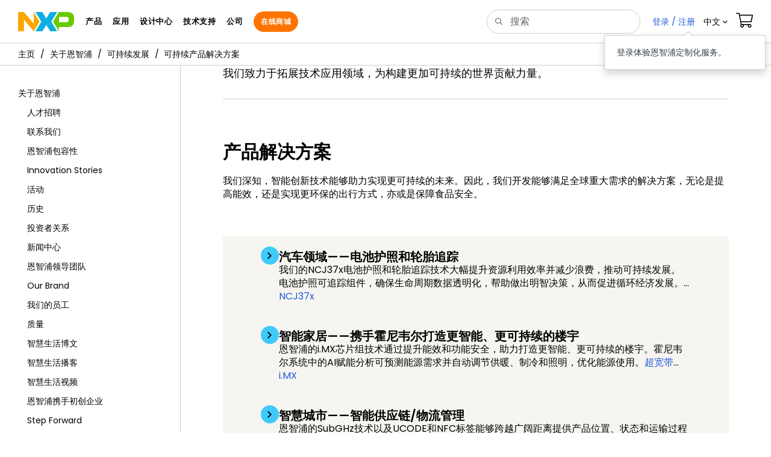

--- FILE ---
content_type: text/html; charset=utf-8
request_url: https://www.nxp.com.cn/company/about-nxp/sustainability/sustainable-product-solutions:DESIGN-FOR-SUSTAINABILITY
body_size: 15834
content:
<!DOCTYPE html>
<html>
<head>
<META http-equiv="Content-Type" content="text/html; charset=UTF-8">
<title>可持续产品解决方案 | NXP 半导体</title>
<!--grid-layout-->
<!--ls:begin[stylesheet]-->
 <meta http-equiv="X-UA-Compatible" content="IE=edge">
 <meta name="description" content="恩智浦创新智能产品推动可持续发展。" /> 
 <meta name="Keywords" content="可持续发展产品, 节能产品, 智能技术, GreenChip" /> 
 <meta name="Created_Cms" content="2016-10-04T22:47:21Z" /> 
 <meta name="Revised_Cms" content="2025-05-22T18:14:05Z" /> 
 <meta property="twitter:site" name="twitter:site"  content="@NXP" />
 <meta property="og:type" name="og:type"  content="website" />
 <meta property="og:url" name="og:url"  content="https://www.nxp.com.cn/company/about-nxp/sustainability/sustainable-product-solutions:DESIGN-FOR-SUSTAINABILITY" />
 <meta name="og:locale" content="zh_CN" /> 
 <meta property="twitter:card" name="twitter:card"  content="summary" />
 <meta property="twitter:creator" name="twitter:creator"  content="@NXP" />
 <meta property="twitter:description" name="twitter:description"  content="恩智浦创新智能产品推动可持续发展。" />
 <meta property="twitter:title" name="twitter:title"  content="可持续产品解决方案" />
 <meta property="og:description" name="og:description"  content="恩智浦创新智能产品推动可持续发展。" />
 <meta property="og:title" name="og:title"  content="可持续产品解决方案" />
 <meta name="Authorization" content="" /> 
 <meta name="templateType" content="overview" /> 
 <meta name="Asset_Type" content="Webpages" /> 
 <meta name="pageNodeId" content="06723256126135" /> 
 <meta name="Catalog_Asset_Type" content="About Freescale" /> 
 <meta name="Asset Id" content="1445805129252700066135" /> 
 <meta name="Code" content="DESIGN-FOR-SUSTAINABILITY" /> 
 <meta name="applicable-device" content="pc,mobile" /> 
<script type="text/javascript">var domainlocale="cn";</script><script type="application/ld+json">{"@context":"https://schema.org","@graph":[{"@type":"WebPage","name":"可持续产品解决方案","description":"恩智浦创新智能产品推动可持续发展。","url":"https://www.nxp.com.cn/company/about-nxp/sustainability/sustainable-product-solutions:DESIGN-FOR-SUSTAINABILITY","keywords":["可持续发展产品","节能产品","智能技术","GreenChip"]},{"@type":"BreadcrumbList","itemListElement":[{"@type":"ListItem","position":1,"name":"关于恩智浦","item":"https://www.nxp.com.cn/company/about-nxp:ABOUT-NXP"},{"@type":"ListItem","position":2,"name":"可持续发展","item":"https://www.nxp.com.cn/company/about-nxp/sustainability:CORP_SOCIAL_RESP"}]}]}</script>
<style type="text/css">
          
          .iw_container
          {
            max-width:800px !important;
            margin-left: auto !important;
            margin-right: auto !important;
          }
          .iw_stretch
          {
            min-width: 100% !important;
          }
        </style>
<link href="/lsds/iwov-resources/grid/bootstrap.css" type="text/css" rel="stylesheet">
<!--ls:end[stylesheet]-->
<!--ls:begin[canonical]-->
<!--ls:end[canonical]-->
<!--ls:begin[script]-->
<!--ls:end[script]-->
<!--ls:begin[custom-meta-data]-->
<meta name="sectionalnav" content="Enabled">
<meta name="template" content="HLP-Thought-Leadership">
<meta name="viewport" content="width=device-width, initial-scale=1.0, maximum-scale=1.0">
<!--ls:end[custom-meta-data]-->
<!--ls:begin[stylesheet]-->
<link type="text/css" href="/lsds/resources/css/nxp-web.min.css" rel="stylesheet" data-ocde-desktop_or_tablet_or_phone="show">
<!--ls:end[stylesheet]-->
<!--ls:begin[script]-->
<script type="text/javascript" src="/lsds/resources/scripts/jquery-3.7.1.min.js" data-ocde-desktop_or_tablet_or_phone="show"></script>
<!--ls:end[script]-->
<!--ls:begin[script]--><script type="text/javascript" src="/lsds/resources/scripts/bootstrap.js" data-ocde-desktop_or_tablet_or_phone="show"></script>
<!--ls:end[script]-->
<!--ls:begin[script]--><script type="text/javascript" src="/lsds/resources/scripts/nxp-cms/framework-loader.js" data-ocde-desktop_or_tablet_or_phone="show"></script>
<!--ls:end[script]-->
<!--ls:begin[script]--><script type="text/javascript" src="/lsds/resources/scripts/analytics/webanalytics.js" data-ocde-desktop_or_tablet_or_phone="show"></script>
<!--ls:end[script]-->
<!--ls:begin[stylesheet]-->
<link type="text/css" href="/lsds/resources/css/nxp_containers_left_nav.css" rel="stylesheet" data-ocde-desktop_or_tablet_or_phone="show">
<!--ls:end[stylesheet]-->
<!--ls:begin[stylesheet]-->
<link type="text/css" href="/lsds/resources/css/thought-leadership-v3.css" rel="stylesheet" data-ocde-desktop_or_tablet_or_phone="show">
<!--ls:end[stylesheet]-->
<link data-ocde-desktop_or_tablet_or_phone="show" rel="stylesheet" href="/resources/css/nxp_containers.css" type="text/css">
<!--ls:begin[head-injection]-->
<link rel="canonical" href="https://www.nxp.com.cn/company/about-nxp/sustainability/sustainable-product-solutions:DESIGN-FOR-SUSTAINABILITY"/>

<link rel="alternate" hreflang="x-default" href="https://www.nxp.com.cn/company/about-nxp/sustainability/sustainable-product-solutions:DESIGN-FOR-SUSTAINABILITY"/>

<link rel="alternate" hreflang="en-US" href="https://www.nxp.com/company/about-nxp/sustainability/sustainable-product-solutions:DESIGN-FOR-SUSTAINABILITY"/>

<link rel="alternate" hreflang="ja-JP" href="https://www.nxp.jp/company/about-nxp/sustainability/sustainable-product-solutions:DESIGN-FOR-SUSTAINABILITY"/>
<script src="//assets.adobedtm.com/8f7434476eb5/c8113b1c7559/launch-6b3848c34eff.min.js" async></script><!--ls:end[head-injection]--><!--ls:begin[tracker-injection]--><!--ls:end[tracker-injection]--><!--ls:begin[script]--><!--ls:end[script]--><!--ls:begin[script]--><!--ls:end[script]-->
<script>!function(){function o(n,i){if(n&&i)for(var r in i)i.hasOwnProperty(r)&&(void 0===n[r]?n[r]=i[r]:n[r].constructor===Object&&i[r].constructor===Object?o(n[r],i[r]):n[r]=i[r])}try{var n=decodeURIComponent("%7B%0A%22LOGN%22%3A%20%7B%0A%22storeConfig%22%3A%20true%0A%7D%2C%0A%22Early%22%3A%20%7B%0A%22enabled%22%3A%20true%0A%7D%0A%7D");if(n.length>0&&window.JSON&&"function"==typeof window.JSON.parse){var i=JSON.parse(n);void 0!==window.BOOMR_config?o(window.BOOMR_config,i):window.BOOMR_config=i}}catch(r){window.console&&"function"==typeof window.console.error&&console.error("mPulse: Could not parse configuration",r)}}();</script>
                              <script>!function(a){var e="https://s.go-mpulse.net/boomerang/",t="addEventListener";if("False"=="True")a.BOOMR_config=a.BOOMR_config||{},a.BOOMR_config.PageParams=a.BOOMR_config.PageParams||{},a.BOOMR_config.PageParams.pci=!0,e="https://s2.go-mpulse.net/boomerang/";if(window.BOOMR_API_key="9A5SG-ZLHFG-266XZ-3SBXK-MAXXJ",function(){function n(e){a.BOOMR_onload=e&&e.timeStamp||(new Date).getTime()}if(!a.BOOMR||!a.BOOMR.version&&!a.BOOMR.snippetExecuted){a.BOOMR=a.BOOMR||{},a.BOOMR.snippetExecuted=!0;var i,_,o,r=document.createElement("iframe");if(a[t])a[t]("load",n,!1);else if(a.attachEvent)a.attachEvent("onload",n);r.src="javascript:void(0)",r.title="",r.role="presentation",(r.frameElement||r).style.cssText="width:0;height:0;border:0;display:none;",o=document.getElementsByTagName("script")[0],o.parentNode.insertBefore(r,o);try{_=r.contentWindow.document}catch(O){i=document.domain,r.src="javascript:var d=document.open();d.domain='"+i+"';void(0);",_=r.contentWindow.document}_.open()._l=function(){var a=this.createElement("script");if(i)this.domain=i;a.id="boomr-if-as",a.src=e+"9A5SG-ZLHFG-266XZ-3SBXK-MAXXJ",BOOMR_lstart=(new Date).getTime(),this.body.appendChild(a)},_.write("<bo"+'dy onload="document._l();">'),_.close()}}(),"".length>0)if(a&&"performance"in a&&a.performance&&"function"==typeof a.performance.setResourceTimingBufferSize)a.performance.setResourceTimingBufferSize();!function(){if(BOOMR=a.BOOMR||{},BOOMR.plugins=BOOMR.plugins||{},!BOOMR.plugins.AK){var e=""=="true"?1:0,t="",n="amha5xfydlfms2lqnzaa-f-22cbf93d1-clientnsv4-s.akamaihd.net",i="false"=="true"?2:1,_={"ak.v":"39","ak.cp":"1136550","ak.ai":parseInt("266333",10),"ak.ol":"0","ak.cr":17,"ak.ipv":4,"ak.proto":"h2","ak.rid":"2d83867b","ak.r":47855,"ak.a2":e,"ak.m":"dscb","ak.n":"essl","ak.bpcip":"3.14.14.0","ak.cport":54512,"ak.gh":"23.42.150.9","ak.quicv":"","ak.tlsv":"tls1.3","ak.0rtt":"","ak.0rtt.ed":"","ak.csrc":"-","ak.acc":"","ak.t":"1768975936","ak.ak":"hOBiQwZUYzCg5VSAfCLimQ==/JMDO7fib7LjjCKQr2/BxAoQT2nXnETPe86WquC24CCjqTlVggBFdnABZEhzvXM802ir0SRo3y9zDydnfVI8qnYdJfkrFiJtoW4/02DAProHjGwLrJ8aC2SFlr1kVpEuAzljcr3dcAaxwr6MCKVHgMIvA4UDYBeQ8lB3bUxNNhC7iQuu3Gfdf/dFgoxQQKp7C9NpLIJm6enBPkWL2Vh+nrPFIoMOvG9cFnpGSQr3SAcQHSne0wT1+0ylQY5AhN/pRu01PxUXQZUB85m/vaYfBfJdZWahCYchJOvbPGCF0GR2mkmF+U63ne5tiwKEd7ZpoRK2r/pjwKHHBRGiMy42R0VOAje4hHGB1KydqtH08SHZ9I7AQmIMm7+xszE2iuv3SzUzw1pkN5cmv2ekaviMIzDmLFk8qHlQfS7CZXY661I=","ak.pv":"260","ak.dpoabenc":"","ak.tf":i};if(""!==t)_["ak.ruds"]=t;var o={i:!1,av:function(e){var t="http.initiator";if(e&&(!e[t]||"spa_hard"===e[t]))_["ak.feo"]=void 0!==a.aFeoApplied?1:0,BOOMR.addVar(_)},rv:function(){var a=["ak.bpcip","ak.cport","ak.cr","ak.csrc","ak.gh","ak.ipv","ak.m","ak.n","ak.ol","ak.proto","ak.quicv","ak.tlsv","ak.0rtt","ak.0rtt.ed","ak.r","ak.acc","ak.t","ak.tf"];BOOMR.removeVar(a)}};BOOMR.plugins.AK={akVars:_,akDNSPreFetchDomain:n,init:function(){if(!o.i){var a=BOOMR.subscribe;a("before_beacon",o.av,null,null),a("onbeacon",o.rv,null,null),o.i=!0}return this},is_complete:function(){return!0}}}}()}(window);</script></head>
<body>
<!--ls:begin[body]--><script type="text/javascript">
	var s_site_platform = "normal";
	var LANG_CD_LIST = "zh-Hans,ja,ko,cn,jp,kr";
	var URL_DOMAIN = "www.nxp.com";
	var URL_MAJOR_DOMAIN= "null";
 var CACHE_URL_DOMAINS = ["cache.nxp.com", "www.nxp.com", "www.nxp.com"];
var s_normal_site ="normal";
	if(s_site_platform == s_normal_site) {
		s_site_platform = "full";
	}	var s_do_pagecall = true;
		var s_searchQryTxt = "";
	var s_searchResultCnt = "";
		var s_searchFilter = "";
			if(s_searchResultCnt == '' || s_searchResultCnt == "0"){
		s_searchResultCnt = "zero";
	}
	var s_currentUrl = document.URL;
	var searchLabel = null;
	var code = null;
	var type = null;
	var nodeId = null;
	var partnerId = null;
	var partNumber = null;
var partNumber1 = null;
var packageId = null;
var orderablePartNum = null;
var yid = null;
var pageLoadRule  = "";
var pageEvents  = "";
var sourceType  = "";
var pageLocalTitle  = "可持续产品解决方案";
	var  pageCategory = "OVERVIEW";
	var summaryPageType = "";
	var sourceId  = "";
	isDTMEnabledFlag = isDTMEnabled(); 
pageLoadRule = pageLoadRule == "" ? "General":pageLoadRule;s_currentUrl = getCleanPageURL();
if(searchLabel != null) s_currentUrl = s_currentUrl +'?searchLabel=' + searchLabel;
if(partnerId != null) s_currentUrl = s_currentUrl +'?partnerId=' + partnerId;
if(partNumber != null) s_currentUrl = s_currentUrl +'?PART_NUMBER=' + partNumber;
if(partNumber1 != null) s_currentUrl = s_currentUrl +'?partnumber=' + partNumber1;
if(packageId != null) s_currentUrl = s_currentUrl +'?packageId=' + packageId;
if(orderablePartNum != null) s_currentUrl = s_currentUrl +'?orderablePartNum=' + orderablePartNum;
 digitalData.pageInfo.pageLoadRule=pageLoadRule;
digitalData.pageInfo.pageName ="General:Design for sustainability | DESIGN-FOR-SUSTAINABILITY";
digitalData.pageInfo.pageURLClean = s_currentUrl;
digitalData.pageInfo.pageType ="General";
	digitalData.pageInfo.siteSection1 = "About Freescale";
	digitalData.pageInfo.siteSection2 = "About NXP";
	digitalData.pageInfo.siteSection3 = "Corporate Responsibility";
	digitalData.pageInfo.siteSection4 = "Design for sustainability";
var eventPathing = "";
var eVar57 = "";
eventPathing = "D=pageName";
if (typeof(eVar57) != "undefined" && eVar57.indexOf("Rich Media Component") != -1) {
eventPathing = eVar57;
}
 digitalData.pageInfo.pageEventPathing = eventPathing;
digitalData.pageInfo.summaryPageType ="";
digitalData.pageInfo.pageTab = "";
digitalData.pageInfo.nodeID = "06723256126135";	
digitalData.pageInfo.assetID = "1445805129252700066135";
digitalData.pageInfo.securedAsset = "";
digitalData.pageInfo.localTitle="可持续产品解决方案";
digitalData.pageInfo.pageCodeID = "DESIGN-FOR-SUSTAINABILITY"
digitalData.pageInfo.pageTemplateType = "Overview";
digitalData.pageInfo.pageCategory = pageCategory;
if(typeof getProdview == 'function'){
	if(getProdview()){
		if(digitalData.pageInfo.pageEvents == '')
			digitalData.pageInfo.pageEvents = 'event44';
		else
			digitalData.pageInfo.pageEvents = digitalData.pageInfo.pageEvents + ',' + 'event44';
	}
}
var s_contentFinder = '';
if (typeof getContentFinding == 'function') {
	    s_contentFinder  = getContentFinding(document.referrer, document.URL);
	}
digitalData.pageInfo.contentFinding = s_contentFinder;
digitalData.userInfo = {};
digitalData.siteInfo = {};
digitalData.siteInfo.sitePlatform = s_site_platform;
digitalData.siteInfo.lang = "zh-Hans";
if (typeof digitalData != 'undefined' && typeof digitalData.customEventInfo == 'undefined') {
digitalData.customEventInfo = {};
digitalData.customEventInfo.pageActionContentFinding = '';
digitalData.customEventInfo.searchKeyword = '';
digitalData.customEventInfo.searchResultCount = '';
digitalData.customEventInfo.eventPathing = '';
digitalData.customEventInfo.formName = '';
digitalData.customEventInfo.uniquePageComponent = '';
digitalData.customEventInfo.searchResultPageNumber = '';
digitalData.customEventInfo.pageAction = '';
digitalData.customEventInfo.pageSubaction = '';
digitalData.customEventInfo.contentSubFinding = '';
digitalData.customEventInfo.searchResultPosition = '';
digitalData.customEventInfo.targetURL = '';
digitalData.customEventInfo.events = {};
digitalData.customEventInfo.searchFilterList = {};
digitalData.customEventInfo.pageEventPathingdiv = '';
digitalData.customEventInfo.pageActiondiv = '';
digitalData.customEventInfo.pageSubactiondiv = '';
digitalData.customEventInfo.targetURLdiv = '';
digitalData.customEventInfo.searchResultPageNumberdiv = '';
digitalData.customEventInfo.searchResultPositiondiv = '';
digitalData.customEventInfo.assetIDdiv = '';
 }
if (typeof initiateWACookie == 'function') {
						initiateWACookie();
					}
</script><input id="recordHistoryTime" type="hidden" name="recordHistroryTime" value="10"/>
<input id="recordHistoryCommand" type="hidden" name="recordHistroryCommand" value="BROWSE_WEBPAGE"/>
<input id="pageNodeId" type="hidden" name="pageNodeId" value="06723256126135"/>
<input id="pageType" type="hidden" name="pageType" value=""/>
<input id="recrdHistDwnlodComnd" type="hidden" name="recrdHistDwnlodComnd" value="DOWNLOAD"/>
<input id="webActivityParentID" type="hidden" name="webActivityParentID" value="null"/>
<input id="webActivityParentType" type="hidden" name="webActivityParentType" value="null"/>
<input id="webActivityAssetType" type="hidden" name="webActivityParentType" value="webpage"/>
<input id="recordActivityCommand" type="hidden" name="recordActivityCommand" value="RECORD_WEB_ACTIVITY"/>
<input id="webActivityAssetID" type="hidden" name="webActivityAssetID" value="1445805129252700066135"/>
<input id="sechighlight" type="hidden" name="sechighlight" value="companymenu"/>
<div class="iw_viewport-wrapper nxp-wrapper"><div class="container-fluid iw_section" id="sectionizbq9ojb"> 
 <div class="row iw_row iw_stretch" id="rowizbq9ojc"> 
  <div class="iw_columns col-lg-12" id="colizbq9ojd"> 
   <div class="iw_component" id="iw_comp1506621974011">
     <!--ls:begin[component-1506621974011]--><style>#iw_comp1506621974011{}</style><noscript><div style="background-color: yellow; width: 100%; font-weight: bold; padding: 10px">Javascript must be enabled to view full functionality of our site.</div></noscript>
<header class="loadnav">
  <nav id="nxp-mobile-nav"></nav>

  <div class="site-header">
    <div class="site-header-inner">
      <div class="site-header-wrapper">
        <!-- logo -->
        <div class="site-logo" id="site-logo">
          <a class="dtmcustomrulelink" href="//www.nxp.com.cn/cn" data-dtmaction="Header: Logo Click" data-content-finding="Header" data-content-finding="Header" data-content-subfinding="Header: Logo" title="NXP Semiconductor">
            <!-- <img src="undefined/resources/images/nxp-logo.svg" onerror="this.src=//www.nxp.com/assets/images/en/logos-internal/NXP_logo.png" alt="NXP logo"> -->
            <svg id="nxp-logo" xmlns="http://www.w3.org/2000/svg" xmlns:xlink="http://www.w3.org/1999/xlink" viewBox="0 0 93 32" width="93" height="32">
              <style type="text/css">
                .nxpsvglogoN {
                  fill: #fca600;
                }
                .nxpsvglogoP {
                  fill: #69ca00;
                }
                .nxpsvglogoX {
                  fill: #0eafe0;
                }
              </style>
              <title id="nxpLogoTitle">NXP</title>
              <polyline class="nxpsvglogoN" points="26,0 26,19.3 9.7,0 0,0 0,32 9.7,32 9.7,12.7 26,32 35.7,16 26,0 "></polyline>
              <path class="nxpsvglogoX" d="M53.4,32l-6.5-10.6L40.4,32H28.9l9.7-16L28.9,0h11.4l6.5,10.6L53.4,0h11.4l-9.7,16l9.7,16H53.4z"></path>
              <path
                class="nxpsvglogoP"
                d="M81.6,0H67.8l-9.7,16l9.7,16l0,0v-7.1h16.3c6.8,0,8.9-5.5,8.9-10.2v-3.8C93,4.7,90.8,0,81.6,0 M84,12.9
                 c0,1.9-0.9,4.1-3.1,4.1h-13V7.9H80c2.9,0,4,1.2,4,3.4C84,11.3,84,12.9,84,12.9z"
              ></path>
            </svg>
          </a>
        </div>
        <!-- Primary navigation -->
        <div class="site-nav">
          <div id="hamburger" class="navbar-toggle">
            <span class="icon-bar top-bar"></span>
            <span class="icon-bar middle-bar"></span>
            <span class="icon-bar bottom-bar"></span>
          </div>
          <nav class="primary-nav dtmcustomrulelink" id="primaryNav" data-dtmaction="Header: Top Menu Click">
            <a class="primary-nav-item productsmenu" data-dtmsubaction="Products" data-target="#productsMm" data-toggle="dropdown" role="button" aria-haspopup="true" aria-expanded="false">产品</a>
            <a class="primary-nav-item applicationsmenu" data-dtmsubaction="Applications" data-target="#applicationsMm" data-toggle="dropdown" role="button" aria-haspopup="true" aria-expanded="false">应用</a>
            <a class="primary-nav-item design" data-dtmsubaction="Design" data-target="#designMm" data-toggle="dropdown" role="button" aria-haspopup="true" aria-expanded="false">设计中心 </a>
            <a class="primary-nav-item trainingmenu" data-dtmsubaction="Support" data-target="#supportMm" data-toggle="dropdown" role="button" aria-haspopup="true" aria-expanded="false"> 技术支持 </a>
            <a class="primary-nav-item aboutmenu" data-dtmsubaction="Company" data-target="#aboutMm" data-toggle="dropdown" role="button" aria-haspopup="true" aria-expanded="false"> 公司 </a>
            <a class="primary-nav-item primary-nav-store store " data-content-finding="Header" data-dtmaction="Header: Store Button Click" role="button" href="https://www.nxp.com.cn/pages/store:STORE" data-cl-id="688495533"> 在线购买 </a>
          </nav>
        </div>
        <!-- Primary navigation END -->
        <!-- Search -->
        <div class="header-search" id="search-component">
          <div class="search-input" id="search-input">
            <input type="text" id="parts" name="q" placeholder="搜索..." tabindex="2" autocomplete="off" class="form-control" value="" />
          </div>
        </div>
      </div>
      <!-- Secondary navigation -->
      <ul class="secondary-nav">
        <!-- DO NOT REMOVE || My NXP tab -->
        <li class="secondary-nav-item dropdown">
          <div id="mynxp-component">
            <a class="secondary-nav-link mynxpmenu" data-target="#mynxpMm" data-toggle="dropdown" role="button" aria-haspopup="true" aria-expanded="false"><span class="spin-icon icon-para-reset"></span> </a>
          </div>
        </li>

        <li class="secondary-nav-item dropdown">
          <div id="language-component">
            <a href="#" class="secondary-nav-link dropdown-toggle" data-toggle="dropdown" role="button" aria-haspopup="true" aria-expanded="false"><span class="flag flag-zh"></span>语言&nbsp;<span class="caret"></span></a>

            <ul class="dropdown-menu dropdown-menu-right language-actions" id="language-actions">
              <li><a class="lang lang-en" href="//www.nxp.com.cn/?lang=en&amp;lang_cd=en&amp;">English</a></li>
              <li>
                <a class="lang lang-zh selected" href="//www.nxp.com.cn/cn/?lang=cn&amp;lang_cd=zh-Hans&amp;">中文<span class="icon-checkmark"></span></a>
              </li>
              <li><a class="lang lang-ja" href="//www.nxp.jp">日本語</a></li>
              <li><a class="lang lang-ko" href="//www.nxp.com.cn/ko/?lang=ko&amp;lang_cd=ko&amp;">한국어</a></li>
            </ul>
          </div>
        </li>
        <li class="secondary-nav-item">
          <a class="secondary-nav-link dtmcustomrulelink" href="//store.nxp.com/webapp/ecommerce.show_cart.framework" data-dtmaction="Header: Cart Click" data-content-finding="Header" data-content-subfinding="Header: Cart"
            ><span class="icon-cart"></span>
            <div class="row"><div class="visible-xs">订单</div></div></a
          >
        </li>

        <li class="secondary-nav-item" style="display: none">
          <div id="login-block"><a class="secondary-nav-link dtmHeaderLogin" data-toggle="dropdown" href="#" id="login-dropdown">中文 </a></div>
        </li>
      </ul>
    </div>
    <div id="mobile-component"></div>
    <!-- megamenus -->

    <div class="megamenu">
      <!-- DO NOT REMOVE || My NXP tab -->
      <div class="megamenu-inner" id="mynxpMm"></div>
    </div>
  </div>
</header>
<!-- /MOBILE NAV START -->
<nav id="nxp-mobile-nav"></nav>
<!-- MOBILE NAV END -->
<!--ls:end[component-1506621974011]--> 
   </div> 
  </div> 
 </div> 
</div> 
<div class="container-fluid iw_section" id="sectionizrghe7t"> 
 <div class="row iw_row iw_stretch" id="rowizrghe7u"> 
  <div class="iw_columns col-lg-12" id="colizrghe7v"> 
   <div class="iw_component" id="iw_comp1506621974014">
     <!--ls:begin[component-1506621974014]--><style>#iw_comp1506621974014{}</style><div class="bc-container clearfix"><ul class="bc dtmcustomrulelink" data-dtmaction="Breadcrumb Click" data-content-subfinding="Breadcrumb Click"> <li><a href="/" data-dtmsubaction="Home Icon"><span class="icon-home" title="nxp.com"></span></a></li> <li>
   <div class="dropdown"><a class="dropdown-toggle" data-toggle="dropdown" id="bc_2" href="/company/about-nxp:ABOUT-NXP" data-dtmsubaction="About NXP">关于恩智浦</a><div aria-labelledby="bc_2" role="menu" class="dropdown-menu dropdown-menu-left">
         <ul id="bc-dropdown">
            <li role="presentation"><a data-dtmsubaction="Careers" href="/company/about-nxp/careers:CAREERS" role="menuitem">人才招聘</a></li>
            <li role="presentation"><a data-dtmsubaction="Contact Us" href="/company/about-nxp/contact-us:CONTACTUS" role="menuitem">联系我们</a></li>
            <li role="presentation"><a data-dtmsubaction="Inclusion at NXP" href="/company/about-nxp/inclusion-at-nxp:DIVERSITY-AND-INCLUSION" role="menuitem">恩智浦包容性</a></li>
            <li role="presentation"><a data-dtmsubaction="Innovation Stories" href="/company/about-nxp/innovation-stories:INNOVATION-STORIES" role="menuitem">Innovation Stories</a></li>
            <li role="presentation"><a data-dtmsubaction="Events" href="/company/about-nxp/events:EVENTS_HOME" role="menuitem">活动</a></li>
            <li role="presentation"><a data-dtmsubaction="History" href="/company/about-nxp/history:NXP-HISTORY" role="menuitem">历史</a></li>
            <li role="presentation"><a data-dtmsubaction="Investor Relations" href="/company/about-nxp/investor-relations:INVESTOR-RELATIONS" role="menuitem">投资者关系</a></li>
            <li role="presentation"><a data-dtmsubaction="Newsroom" href="/company/about-nxp/newsroom:NEWSROOM" role="menuitem">新闻中心</a></li>
            <li role="presentation"><a data-dtmsubaction="NXP Leadership" href="/company/about-nxp/nxp-leadership:NXP-LEADERSHIP" role="menuitem">恩智浦领导团队</a></li>
            <li role="presentation"><a data-dtmsubaction="Our Brand" href="/company/about-nxp/our-brand:OUR-BRAND" role="menuitem">Our Brand</a></li>
            <li role="presentation"><a data-dtmsubaction="Our Team Members" href="/company/about-nxp/our-team-members:EMPLOYEES" role="menuitem">我们的员工</a></li>
            <li role="presentation"><a data-dtmsubaction="Quality" href="/company/about-nxp/quality:QUALITY_HOME" role="menuitem">质量</a></li>
            <li role="presentation"><a data-dtmsubaction="Smarter World Blog" href="/company/about-nxp/smarter-world-blog:BLOGS" role="menuitem">智慧生活博文</a></li>
            <li role="presentation"><a data-dtmsubaction="Smarter World Podcast" href="/company/about-nxp/smarter-world-podcast:NXP-PODCAST" role="menuitem">智慧生活播客</a></li>
            <li role="presentation"><a data-dtmsubaction="Smarter World Videos" href="/company/about-nxp/smarter-world-videos:VIDEO-VAULT" role="menuitem">智慧生活视频</a></li>
            <li role="presentation"><a data-dtmsubaction="Startups x NXP" href="/company/about-nxp/startups-x-nxp:STARTUPS-X-NXP" role="menuitem">恩智浦携手初创企业</a></li>
            <li role="presentation"><a data-dtmsubaction="Step Forward" href="/company/about-nxp/step-forward:STEP-FORWARD" role="menuitem">Step Forward</a></li>
            <li class="parent" role="presentation"><a data-dtmsubaction="Sustainability" href="/company/about-nxp/sustainability:CORP_SOCIAL_RESP" role="menuitem">可持续发展</a></li>
            <li role="presentation"><a data-dtmsubaction="Trade Compliance" href="/company/about-nxp/trade-compliance:CORP_TRADECOMPL" role="menuitem">贸易合规</a></li>
            <li role="presentation"><a data-dtmsubaction="We Are NXP" href="/company/about-nxp/we-are-nxp:WE-ARE-NXP" role="menuitem">我们是恩智浦</a></li>
            <li role="presentation"><a data-dtmsubaction="Worldwide Locations" href="/company/about-nxp/worldwide-locations:GLOBAL_SITES" role="menuitem">全球机构</a></li>
         </ul>
      </div>
   </div></li> <li>
   <div class="dropdown"><a class="dropdown-toggle" data-toggle="dropdown" id="bc_2" href="/company/about-nxp/sustainability:CORP_SOCIAL_RESP" data-dtmsubaction="Sustainability">可持续发展</a><div aria-labelledby="bc_2" role="menu" class="dropdown-menu dropdown-menu-left">
         <ul id="bc-dropdown">
            <li role="presentation"><a data-dtmsubaction="Sustainability Strategy" href="/company/about-nxp/sustainability/sustainability-strategy:ESG-APPROACH" role="menuitem">可持续发展战略</a></li>
            <li class="active" role="presentation"><a data-dtmsubaction="Sustainable Product Solutions" href="/company/about-nxp/sustainability/sustainable-product-solutions:DESIGN-FOR-SUSTAINABILITY" role="menuitem">可持续产品解决方案</a></li>
            <li role="presentation"><a data-dtmsubaction="Environment, Health and Safety" href="/company/about-nxp/sustainability/environment-health-and-safety:ENVIRONMENT" role="menuitem">环境、健康与安全</a></li>
            <li role="presentation"><a data-dtmsubaction="Environmental Product Compliance" href="/company/about-nxp/sustainability/environmental-product-compliance:ECO-PRODUCTS" role="menuitem">产品环保合规</a></li>
            <li role="presentation"><a data-dtmsubaction="Our Team Members" href="https://www.nxp.com/company/about-nxp/our-team-members:EMPLOYEES" role="menuitem">Our Team Members</a></li>
            <li role="presentation"><a data-dtmsubaction="Social Responsibility" href="/company/about-nxp/sustainability/social-responsibility:SOCIAL-RESPONSIBILITY" role="menuitem">社会责任</a></li>
            <li role="presentation"><a data-dtmsubaction="Governance" href="/company/about-nxp/sustainability/governance:ECONOMY" role="menuitem">治理</a></li>
            <li role="presentation"><a data-dtmsubaction="Sustainability Stories" href="/company/about-nxp/sustainability/sustainability-stories:MGZN-SUSTAINABILITY-STORIES" role="menuitem">可持续发展故事</a></li>
         </ul>
      </div>
   </div></li> <li class="active"><span>可持续产品解决方案</span></li></ul><!--googleoff: all--><!--googleon: all-->
</div><script type="text/javascript">
		$(document).ready(function(){
		var nodeId = ""; 
		if($('meta[name=pageNodeId]').length > 0){ nodeId = $('meta[name=pageNodeId]').attr('content'); } 
		var pageCode = ""; 
		if($('meta[name=Code]').length > 0){ pageCode = $('meta[name=Code]').attr('content'); } 
		var authCookieData = getCookie("AuthCookie"); 
		var SGCookieData = getCookie("SG");
		if(NXP.isLoggedIn() && authCookieData != null && authCookieData.length > 0 && SGCookieData != null && SGCookieData.length > 0){
		if(pageCode != 'REFDSGNHOME' && pageCode != 'PARTNERNET' && pageCode != 'DISTYNET' && nodeId != '' && pageCode != ''){
		var nURL='/sp/data/breadcrumb?code='+pageCode+'&nodeId='+nodeId;
		try{
		$.ajax({ 
		url: nURL, 
		dataType: 'html', 
		async: true,
		processData: false,		
		type: 'GET',
		success: function(data){
		if((data.indexOf("/security/public/login.LogoutController.sp") == -1) && (data.indexOf("bc-container") >= 0))
			$( "div.bc-container" ).replaceWith(data);
			$.fn.secureBreadcrumb();
		},
		error: function(xhr){
			console.log("Error in breadcrumb ajax call ");
		}, 
		timeout: 60000 });
		}catch(err){
		console.log(err);
		}}
		}
		});
	</script><!--ls:end[component-1506621974014]--> 
   </div> 
  </div> 
 </div> 
</div> 
<div class="container-fluid iw_section" id="sectionizbq9ojf"> 
 <div class="row iw_row iw_stretch" id="rowizbq9ojg"> 
  <div class="iw_columns col-lg-12" id="colizbq9ojh"> 
   <div class="row iw_row" id="rowizbq9ojw"> 
    <div class="iw_columns col-lg-3" id="colizbq9ojx"> 
     <div class="iw_component" id="iw_comp1506621974012">
       <!--ls:begin[component-1506621974012]--><style>#iw_comp1506621974012{}</style><ul data-dtmaction="Sectional Navigation Left Nav Click" class="leftnav dtmcustomrulelink MMenu-company"><li><a href="/company/about-nxp:ABOUT-NXP">关于恩智浦</a><ul><li><a href="/company/about-nxp/careers:CAREERS"><span class="icon-stop2"></span>人才招聘</a></li><li><a href="/company/about-nxp/contact-us:CONTACTUS"><span class="icon-stop2"></span>联系我们</a></li><li><a href="/company/about-nxp/inclusion-at-nxp:DIVERSITY-AND-INCLUSION"><span class="icon-stop2"></span>恩智浦包容性</a></li><li><a href="/company/about-nxp/innovation-stories:INNOVATION-STORIES"><span class="icon-stop2"></span>Innovation Stories</a></li><li><a href="/company/about-nxp/events:EVENTS_HOME"><span class="icon-stop2"></span>活动</a></li><li><a href="/company/about-nxp/history:NXP-HISTORY"><span class="icon-stop2"></span>历史</a></li><li><a href="/company/about-nxp/investor-relations:INVESTOR-RELATIONS"><span class="icon-stop2"></span>投资者关系</a></li><li><a href="/company/about-nxp/newsroom:NEWSROOM"><span class="icon-stop2"></span>新闻中心</a></li><li><a href="/company/about-nxp/nxp-leadership:NXP-LEADERSHIP"><span class="icon-stop2"></span>恩智浦领导团队</a></li><li><a href="/company/about-nxp/our-brand:OUR-BRAND"><span class="icon-stop2"></span>Our Brand</a></li><li><a href="/company/about-nxp/our-team-members:EMPLOYEES"><span class="icon-stop2"></span>我们的员工</a></li><li><a href="/company/about-nxp/quality:QUALITY_HOME"><span class="icon-stop2"></span>质量</a></li><li><a href="/company/about-nxp/smarter-world-blog:BLOGS"><span class="icon-stop2"></span>智慧生活博文</a></li><li><a href="/company/about-nxp/smarter-world-podcast:NXP-PODCAST"><span class="icon-stop2"></span>智慧生活播客</a></li><li><a href="/company/about-nxp/smarter-world-videos:VIDEO-VAULT"><span class="icon-stop2"></span>智慧生活视频</a></li><li><a href="/company/about-nxp/startups-x-nxp:STARTUPS-X-NXP"><span class="icon-stop2"></span>恩智浦携手初创企业</a></li><li><a href="/company/about-nxp/step-forward:STEP-FORWARD"><span class="icon-stop2"></span>Step Forward</a></li><li><a href="/company/about-nxp/sustainability:CORP_SOCIAL_RESP"><span class="icon-stop2"></span>可持续发展</a><ul><li><a href="/company/about-nxp/sustainability/sustainability-strategy:ESG-APPROACH"><span></span>可持续发展战略</a></li><li class=selected><a href="/company/about-nxp/sustainability/sustainable-product-solutions:DESIGN-FOR-SUSTAINABILITY"><span></span>可持续产品解决方案</a></li><li><a href="/company/about-nxp/sustainability/environment-health-and-safety:ENVIRONMENT"><span></span>环境、健康与安全</a></li><li><a href="/company/about-nxp/sustainability/environmental-product-compliance:ECO-PRODUCTS"><span></span>产品环保合规</a></li><li><a href="https://www.nxp.com/company/about-nxp/our-team-members:EMPLOYEES"><span></span>Our Team Members</a></li><li><a href="/company/about-nxp/sustainability/social-responsibility:SOCIAL-RESPONSIBILITY"><span></span>社会责任</a></li><li><a href="/company/about-nxp/sustainability/governance:ECONOMY"><span></span>治理</a></li><li><a href="/company/about-nxp/sustainability/sustainability-stories:MGZN-SUSTAINABILITY-STORIES"><span></span>可持续发展故事</a></li></ul></li><li><a href="/company/about-nxp/trade-compliance:CORP_TRADECOMPL"><span class="icon-stop2"></span>贸易合规</a></li><li><a href="/company/about-nxp/we-are-nxp:WE-ARE-NXP"><span class="icon-stop2"></span>我们是恩智浦</a></li><li><a href="/company/about-nxp/worldwide-locations:GLOBAL_SITES"><span class="icon-stop2"></span>全球机构</a></li></ul></li></ul><script type="text/javascript">
		$(document).ready(function(){
		var nodeId = ""; 
		if($('meta[name=pageNodeId]').length > 0){ nodeId = $('meta[name=pageNodeId]').attr('content'); } 
		var pageCode = ""; 
		if($('meta[name=Code]').length > 0){ pageCode = $('meta[name=Code]').attr('content'); } 
		var authCookieData = getCookie("AuthCookie"); 
		var SGCookieData = getCookie("SG");
		if(NXP.isLoggedIn() && authCookieData != null && authCookieData.length > 0 && SGCookieData != null && SGCookieData.length > 0){
		var nURL='/sp/data/leftnav?code='+pageCode+'&nodeId='+nodeId;
		$.ajax({ 
		url: nURL, 
		dataType: 'html', 
		async: true,
		processData: false,		
		type: 'GET',
		success: function(data){
		if(data.indexOf("loadnavliteHeader") == -1 && data.indexOf("validateSAMLLoginForm") == -1 && (data.indexOf("leftnav") >= 0))
			$( "ul.leftnav" ).replaceWith(data);
		},
		error: function(xhr){
			console.log("Error in leftnav ajax call ");
		}, 
		timeout: 60000 });
		}
		});
	</script><!--ls:end[component-1506621974012]--> 
     </div> 
    </div> 
    <div class="iw_columns col-lg-9" id="colizbq9ojy"> 
     <div class="iw_component" id="iw_comp1506621974015">
       <!--ls:begin[component-1506621974015]--><style>#iw_comp1506621974015{}</style><div id="secureAlert"></div>
<div id="appSecureInfo" class="alert alert-warning band mb0" role="alert" style="display:none;">
   <div class="media">
      <div class="media-left"><span class="fnxp-shield-secure"></span></div>
      <div class="media-body">
         <div class="body-button">
            <p><strong id="roleDetails"></strong> 本页面包含安全信息.
            </p><a id="searchURL" class="btn btn-xs btn-default dtmcustomrulelink" data-dtmaction="Secure Resources - Alert Click" data-dtmsubaction="View Secure Information" data-content-finding="Application Category" data-content-subfinding="Secure Resources - Alert Click" style="display:none;">查看安全信息</a><a id="reenterpswd" class="btn btn-xs btn-default dtmcustomrulelink" data-dtmaction="Secure Resources - Alert Click" data-dtmsubaction="Sign In" style="display:none;">重新输入密码</a></div>
      </div>
   </div>
</div>
<div id="publicViewSecInfo" class="alert alert-info band mb0" role="alert" style="display:none;">
   <div class="media">
      <div class="media-left"><span class="fnxp-shield-secure"></span></div>
      <div class="media-body">
         <p><strong>注意:</strong> 页面包含
            			<a href="/support/support/secure-access-rights:SEC-ACCESS" class="alert-link">安全信息</a> 关于产品。 
            			<a href="#" data-dtmaction="Secure Resources - Alert Click" data-dtmsubaction="Sign In" id="viewSecSignInLink" class="alert-link dtmcustomrulelink">登录</a> 访问授权资源。
            			
         </p>
      </div>
   </div>
</div>
<div id="viewSecureInformation" class="alert alert-warning band mb0" role="alert" style="display:none;">
   <div class="media">
      <div class="media-left"><span class="fnxp-shield-secure"></span></div>
      <div class="media-body">
         <div class="body-button">
            <p><strong>注意:</strong> 页面包含产品相关的安全信息。
               			
            </p><a href="#secureContent" class="btn btn-xs btn-default dtmcustomrulelink" data-dtmaction="Secure Resources - Alert Click" data-dtmsubaction="View Secure Information">
               				查看安全信息
               			</a></div>
      </div>
   </div>
</div>
<div id="persistentSecureInformation" class="alert alert-warning band mb0" role="alert" style="display:none;">
   <div class="media">
      <div class="media-left"><span class="fnxp-shield-secure"></span></div>
      <div class="media-body">
         <div class="body-button">
            <p><strong>注意:</strong> 请完成验证后查看安全内容。
               			
            </p><a href="#" data-dtmaction="Secure Resources - Alert Click" data-dtmsubaction="Sign In" id="sessionTimeoutSignInLink" class="btn btn-xs btn-default dtmcustomrulelink">
               				重新输入密码
               			</a></div>
      </div>
   </div>
</div>
<div class="page-title clearfix">
   <h1 class="title">可持续产品解决方案</h1>
   <nav class="share-icons"><a title="通过电子邮件共享" id="email18x"><span class="icon-mail2"></span></a><div class="dropdown"><a title="分享" data-toggle="dropdown" class="icon-share2" href="#" aria-expanded="false"></a><ul role="menu" class="dropdown-menu dropdown-menu-right">
            <li><a id="weibo18x" title="分享到新浪微博"><span class="icon-weibo2"></span> 微博</a></li>
            <li><a id="linkedIn18x" title="分享到LinkedIn "><span class="icon-linkedin"></span> LinkedIn</a></li>
            <li><a id="print18x" title="打印机"><span class="icon-print"></span> 打印机</a></li>
         </ul>
      </div>
   </nav>
</div><script type="text/javascript">
		$(document).ready(function(){
			if (!$('div#secureInformation').length) {
				var searchAppURL = "";
				var pageId = $('meta[name="Asset Id"]').attr('content');
				var currentUrl = window.location.href;
				if(currentUrl.includes("/applications/")){
						var isLoggedin = document.cookie.indexOf(authCookieName) > -1 && document.cookie.indexOf('SessID') > -1;
						var persistentCookieName = "UsePerAuth";
						var usePerAuthCookie = getCookie(persistentCookieName);
						var sessionId = getCookie('SessID');
						var isSessionNotPersisted = ((sessionId == '' || sessionId == null) && usePerAuthCookie && usePerAuthCookie !== '');
						if(isLoggedin)
							fetchAppCollDetails("loggedIn");
						else if(isSessionNotPersisted)
							fetchAppCollDetails("persistentSignIn");
				}
			}
			function persistSignURL() {
				var code = $('meta[name=Code]')?.attr('content');
				var pageUrl = window.location.origin + "/pip/"+code;
				var signInUrl = `${window.location.origin}/security/login?TARGET=${pageUrl}`
				var sessionSignInLink = document.getElementById("reenterpswd");
				sessionSignInLink?.setAttribute('href', signInUrl);
			}
			
			function fetchAppCollDetails(userLogin){
				$.ajax({
					url: "/webapp/api/fetchAppAccessDetails/webpage/"+pageId,
					type: "GET",
					async: true,
					dataType: "json",
					success: function(response) {
						if(response.hasAssocResColl && response.userAuthorisedGroup){
							document.getElementById("roleDetails").innerHTML=response.userAuthorisedGroup+":";
							if( userLogin == "loggedIn"){
								document.getElementById("searchURL").style = "block";
								$("#searchURL").attr('href',response.authResourcesURL);
							}
							else if(userLogin == "persistentSignIn"){
								document.getElementById("reenterpswd").style = "block";
								persistSignURL();
							}
							document.getElementById("appSecureInfo").style = "block";
						}
					},
					error: function(xhr, status, error) {
					}
				});
			}
		});
	</script><!--ls:end[component-1506621974015]--> 
     </div> 
     <div class="iw_component" id="iw_comp1506621974016">
       <!--ls:begin[component-1506621974016]--><style>#iw_comp1506621974016{}</style><div class="dtmGenDiv" data-dtmSection="Overview Section"></div><!--ls:end[component-1506621974016]--> 
     </div> 
     <div class="iw_component" id="iw_comp1506621974017">
       <!--ls:begin[component-1506621974017]--><style>#iw_comp1506621974017{}</style><div class="overview is-high-level dtmcustomrulelink" data-dtmaction="Overview Click Section">
  <div class="overview-intro">
    <div class="overview-text">
      <p>我们致力于拓展技术应用领域，为构建更加可持续的世界贡献力量。</p>
    </div>
  </div>   <hr /> </div>

<section class="section-lead is-secondary">
  <div class="section-lead-header">
    <h2 class="section-lead-title">产品解决方案 </h2>
  </div>
</section>
<p>我们深知，智能创新技术能够助力实现更可持续的未来。因此，我们开发能够满足全球重大需求的解决方案，无论是提高能效，还是实现更环保的出行方式，亦或是保障食品安全。</p>

<article class="collapsible-wrapper on cp-v1 component-container dtmcustomrulelink" data-dtmaction="Products Solutions Section Click" id="academic-collab">
  <section class="collapsible-panel on cp-v1 impact-border-bottom cool-grey-xxxlight collapse">
    <div class="collapsible-button">       <button class="btn btn-blue-xxxlight btn-icon-only"> <i class="icon-angle-down"></i> </button>     </div>
    <div class="collapsible-content">
      <div class="collapsible-header">
        <h3>汽车领域——电池护照和轮胎追踪 </h3>
        <p>我们的NCJ37x电池护照和轮胎追踪技术大幅提升资源利用效率并减少浪费，推动可持续发展。电池护照可追踪组件，确保生命周期数据透明化，帮助做出明智决策，从而促进循环经济发展。轮胎追踪技术使用UCODE标签和SubGHz技术，监测胎压和温度，实现轮胎翻新，提高燃油效率并减少二氧化碳排放。</p>         <a href="/products/NCJ37x" data-dtmsubaction="NCJ37x Link">NCJ37x</a>       </div>
    </div>
  </section>
  <section class="collapse collapsible-panel on cp-v1 impact-border-bottom cool-grey-xxxlight">
    <div class="collapsible-button">       <button class="btn btn-blue-xxxlight btn-icon-only"> <i class="icon-angle-down"></i> </button>     </div>
    <div class="collapsible-content">
      <div class="collapsible-header">
        <h3>智能家居——携手霍尼韦尔打造更智能、更可持续的楼宇 </h3>
        <p>恩智浦的i.MX芯片组技术通过提升能效和功能安全，助力打造更智能、更可持续的楼宇。霍尼韦尔系统中的AI赋能分析可预测能源需求并自动调节供暖、制冷和照明，优化能源使用。<a href="/applications/technologies/wireless-connectivity/ultra-wideband-uwb:UWB" data-dtmsubaction="Ultra Wideband (UWB) Link">超宽带(UWB)</a>解决方案还能实现精准的节能控制、高效疏散和生命体征监测，同时提升可持续性和功能安全。</p>         <a href="0150521586ZrDR:W" data-dtmsubaction="i.MX Link">i.MX</a>       </div>
    </div>
  </section>
  <section class="collapse collapsible-panel on cp-v1 impact-border-bottom cool-grey-xxxlight">
    <div class="collapsible-button">       <button class="btn btn-blue-xxxlight btn-icon-only"> <i class="icon-angle-down"></i> </button>     </div>
    <div class="collapsible-content">
      <div class="collapsible-header">
        <h3>智慧城市——智能供应链/物流管理 </h3>
        <p>恩智浦的SubGHz技术以及UCODE和NFC标签能够跨越广阔距离提供产品位置、状态和运输过程的实时数据——而且能耗很低。物流公司可以通过避免不必要的延误来优化运输路线、减少空闲时间并降低燃料消耗，显著减少碳排放。</p>
      </div>
    </div>
  </section>
  <section class="collapse collapsible-panel on cp-v1 impact-border-bottom cool-grey-xxxlight">
    <div class="collapsible-button">       <button class="btn btn-blue-xxxlight btn-icon-only"> <i class="icon-angle-down"></i> </button>     </div>
    <div class="collapsible-content">
      <div class="collapsible-header">
        <h3>工业和物联网——UCODE和NFC标签</h3>
        <p>我们的能源管理解决方案可减少物联网、游戏和电信领域的电子废物和二氧化碳排放。UCODE标签通过实现复用来减少一次性包装的使用，NFC标签则提升用药安全、依从性和供应链的完整性。</p>
      </div>
    </div>
  </section>
  <section class="collapse collapsible-panel on cp-v1 impact-border-bottom cool-grey-xxxlight">
    <div class="collapsible-button">       <button class="btn btn-blue-xxxlight btn-icon-only"> <i class="icon-angle-down"></i> </button>     </div>
    <div class="collapsible-content">
      <div class="collapsible-header">
        <h3>移动——i.MX RT </h3>
        <p>我们的i.MX RT跨界微处理器平衡高性能与能效，单次充电可提供长达三周的电池续航。通过NFC实现的无线充电让电池充电变得直观高效，同时也标志着更纤薄、更流畅、更可持续设备的到来。设备可以调节和控制充电板的特性，确保每次充电都使用高效的配置文件，同时有助于延长电池使用寿命。</p>         <a href="/products/processors-and-microcontrollers/arm-microcontrollers/i-mx-rt-crossover-mcus:IMX-RT-SERIES" data-dtmsubaction="i.MX RT Link">i.MX RT</a>       </div>
    </div>
  </section>
</article>

<div class="primary-topic dtmcustomrulelink band cool-grey-xxxlight" data-dtmaction="Primary Topic Click">
  <div class="primary-topic-item fifty is-reversed">
    <div class="primary-topic-content">
      <h3 class="primary-topic-title">可持续发展故事</h3>
      <div class="primary-topic-text">
        <p>我们的可持续发展杂志为您展现团队如何朝着更可持续的未来不断前进。</p>
      </div>
      <ul class="primary-topic-link">
        <li><a href="/company/about-nxp/sustainability/sustainability-stories:MGZN-SUSTAINABILITY-STORIES" data-dtmsubaction="Explore our stories Link">探索我们的故事</a></li>
      </ul>
    </div>
    <div class="primary-topic-media">
      <figure class="primary-topic-img">         <img class="img-responsive" src="/assets/images/en/photography/SUST-MK-2025-IMG.jpg" alt="探索我们的故事(图片)" />       </figure>
    </div>
  </div>
</div>
<!--ls:end[component-1506621974017]--> 
     </div> 
    </div> 
   </div> 
  </div> 
 </div> 
</div> 
<div class="container-fluid iw_section" id="sectionizbq9ojj"> 
 <div class="row iw_row iw_stretch" id="rowizbq9ojk"> 
  <div class="iw_columns col-lg-12" id="colizbq9ojl"> 
   <div class="iw_component" id="iw_comp1506621974013">
     <!--ls:begin[component-1506621974013]--><style>#iw_comp1506621974013{}</style><footer class="loadnav">
  <div class="footer-inner footer-cn">
    <figure class="footer-logo">
      <a href="www.nxp.com.cn" data-cl-id="2847566113">
        <svg id="nxp-logo" xmlns="http://www.w3.org/2000/svg" xmlns:xlink="http://www.w3.org/1999/xlink" viewBox="0 0 93 32" width="93" height="32">
          <style type="text/css">
            .nxpsvglogoN {
              fill: #fca600;
            }
            .nxpsvglogoP {
              fill: #69ca00;
            }
            .nxpsvglogoX {
              fill: #0eafe0;
            }
          </style>
          <title id="nxpLogoTitle">NXP</title>
          <polyline class="nxpsvglogoN" points="26,0 26,19.3 9.7,0 0,0 0,32 9.7,32 9.7,12.7 26,32 35.7,16 26,0 "></polyline>
          <path class="nxpsvglogoX" d="M53.4,32l-6.5-10.6L40.4,32H28.9l9.7-16L28.9,0h11.4l6.5,10.6L53.4,0h11.4l-9.7,16l9.7,16H53.4z"></path>
          <path
            class="nxpsvglogoP"
            d="M81.6,0H67.8l-9.7,16l9.7,16l0,0v-7.1h16.3c6.8,0,8.9-5.5,8.9-10.2v-3.8C93,4.7,90.8,0,81.6,0 M84,12.9
             c0,1.9-0.9,4.1-3.1,4.1h-13V7.9H80c2.9,0,4,1.2,4,3.4C84,11.3,84,12.9,84,12.9z"
          ></path>
        </svg>
        </a>
    </figure>
    <div class="row footer-row">
      <div class="col-sm-9">
        <ul class="footer-nav-primary dtmcustomrulelink" data-content-finding="Footer" data-content-subfinding="Footer: About NXP" data-dtmaction="Footer: About NXP Link Click">
          <li class="">
            <a href="/company/about-nxp:ABOUT-NXP" data-dtmsubaction="About NXP" data-cl-id="1467691843"> 关于恩智浦 </a>
          </li>
          <li class="">
            <a href="/company/about-nxp/careers:CAREERS" data-dtmsubaction="Careers" data-cl-id="577299003"> 人才招聘 </a>
          </li>
          <li class="">
            <a href="/company/about-nxp/investor-relations:INVESTOR-RELATIONS" data-dtmsubaction="Investor Relations" data-cl-id="2893335579"> 投资者 </a>
          </li>
          <li class="">
            <a href="/company/about-nxp/newsroom:NEWSROOM#/collection=Media&amp;start=0&amp;max=12&amp;sorting=media_pub_dte.desc&amp;language=en&amp;query=typeNews>>Press Release" data-dtmsubaction="Press, News, Blogs" data-cl-id="3691008724"> 新闻和博客 </a>
          </li>
          <li class="">
            <a href="/company/about-nxp/contact-us:CONTACTUS" data-dtmsubaction="Contact Us" data-cl-id="2439771816"> 联系 </a>
          </li>
          <li class="">
            <a href="www.contact.nxp.com/Subscription-Center" data-dtmsubaction="Subscribe" data-cl-id="3567515457"> 注册 </a>
          </li>
        </ul>
      </div>
      <div class="col-sm-3">
        <ul class="footer-nav-social dtmcustomrulelink" data-content-finding="Footer" data-content-subfinding="Footer: Follow Us" data-dtmaction="Footer: Follow Us Icon Click">
          <li class="">
            <a href="www.nxp.com.cn#0" data-dtmsubaction="WeChat" id="weixin-icon" onmouseout="NXP.hideQR()" onmouseover="NXP.showQR()" rel="noopener noreferrer" data-cl-id="2612762023">
              <svg id="weixin" width="30" height="30" viewBox="0 0 30 30" fill="none" xmlns="http://www.w3.org/2000/svg">
                <title id="wechatTitle">WeChat</title>
                <g clip-path="url(#clip0_3215_5549)">
                  <path d="M30 15C30 23.2843 23.2843 30 15 30C6.71573 30 0 23.2843 0 15C0 6.71573 6.71573 0 15 0C23.2843 0 30 6.71573 30 15Z" fill="black"></path>
                  <g clip-path="url(#clip1_3215_5549)">
                    <path d="M12.2085 17.0214C12.2085 13.6078 15.1599 10.7832 19.0805 10.3857C18.2045 7.83423 15.3302 6 12.0936 6C8.18794 6 5 8.65236 5 12.0261C5 13.9717 6.0675 15.5784 7.83817 16.8208L6.40269 20.1016L9.61249 17.7134C10.5015 17.8883 11.2083 18.0668 12.0973 18.0668C12.1664 18.0668 12.2344 18.0655 12.3022 18.0635C12.2407 17.7238 12.2085 17.3758 12.2085 17.0214ZM14.7533 9.01305C15.2816 9.01305 15.635 9.36646 15.635 9.90203C15.635 10.4303 15.2816 10.7837 14.7533 10.7837C14.214 10.7837 13.6858 10.4303 13.6858 9.90203C13.6894 9.36646 14.2177 9.01305 14.7533 9.01305ZM9.78373 10.7837C9.25544 10.7837 8.71622 10.4303 8.71622 9.90203C8.71622 9.36282 9.25544 9.01305 9.78373 9.01305C10.3229 9.01305 10.6727 9.36646 10.6727 9.90203C10.6727 10.434 10.3229 10.7837 9.78373 10.7837Z" fill="white"></path>
                    <path d="M25.8764 17.1633C25.8764 14.3251 23.0383 12.0152 19.8503 12.0152C16.4729 12.0152 13.8242 14.3251 13.8242 17.1633C13.8242 20.0014 16.4766 22.3113 19.8503 22.3113C20.5535 22.3113 21.2676 22.1255 21.9853 21.9506L24.5466 24L23.3917 21.2475C24.8199 20.1763 25.8764 18.759 25.8764 17.1633ZM17.8938 16.2706C17.5404 16.2706 17.1907 15.9172 17.1907 15.5565C17.1907 15.2031 17.5441 14.8534 17.8938 14.8534C18.4331 14.8534 18.7828 15.2068 18.7828 15.5565C18.7828 15.9209 18.4294 16.2706 17.8938 16.2706ZM21.7959 16.2706C21.4425 16.2706 21.0927 15.9172 21.0927 15.5565C21.0927 15.2031 21.4461 14.8534 21.7959 14.8534C22.3242 14.8534 22.6849 15.2068 22.6849 15.5565C22.6885 15.9209 22.3242 16.2706 21.7959 16.2706Z" fill="white"></path>
                  </g>
                </g>
                <defs>
                  <clipPath id="clip0_3215_5549">
                    <rect width="30" height="30" fill="white"></rect>
                  </clipPath>
                  <clipPath id="clip1_3215_5549">
                    <rect width="20.8764" height="18" fill="white" transform="translate(5 6)"></rect>
                  </clipPath>
                </defs>
                </svg>
            </a>
          </li>
          <li class="">
            <a href="www.linkedin.com/company/nxp-semiconductors" data-dtmsubaction="LinkedIn" rel="noopener noreferrer" target="_blank" data-cl-id="3392274831">
              <svg id="linkedin" width="30" height="30" viewBox="0 0 30 30" fill="none" xmlns="http://www.w3.org/2000/svg">
                <title id="linkedinTitle">LinkedIn</title>
                <path fill-rule="evenodd" clip-rule="evenodd" d="M15 30C23.2843 30 30 23.2843 30 15C30 6.71573 23.2843 0 15 0C6.71573 0 0 6.71573 0 15C0 23.2843 6.71573 30 15 30ZM8.24777 22.0528H11.3576V12.0028H8.24777V22.0528ZM8 8.80739C8 9.80533 8.80658 10.6319 9.801 10.6319C10.7951 10.6319 11.602 9.80533 11.602 8.80739C11.602 8.32804 11.4123 7.86832 11.0745 7.52937C10.7368 7.19042 10.2787 7 9.801 7C9.32335 7 8.86526 7.19042 8.5275 7.52937C8.18975 7.86832 8 8.32804 8 8.80739ZM19.8935 22.0528H22.9967H23V16.5322C23 13.8307 22.4214 11.7508 19.2741 11.7508C17.761 11.7508 16.7469 12.5841 16.3317 13.3737H16.2882V12.0028H13.3056V22.0528H16.4121V17.0765C16.4121 15.7661 16.6598 14.4994 18.2767 14.4994C19.8701 14.4994 19.8935 15.9946 19.8935 17.1605V22.0528Z" fill="#262626"></path>
              </svg>
            </a>
          </li>
        </ul>
      </div>
    </div>
    <div class="row footer-row">
      <div class="col-sm-4">
        <ul class="footer-nav-legal dtmcustomrulelink" data-content-finding="Footer" data-content-subfinding="Footer: Privacy" data-dtmaction="Footer: Privacy Link Click">
          <li class="">
            <a href="/about/privacy:PRIVACYPRACTICES " data-dtmsubaction="Privacy" data-cl-id="2370962363"> 隐私政策 </a>
          </li>
          <li class="">
            <a href="/about/terms-of-use:TERMSOFUSE" data-dtmsubaction="Terms of Use" data-cl-id="168013973"> 使用条款 </a>
          </li>
          <li class="">
            <a href="/company/about-nxp/our-terms-and-conditions-of-commercial-sale:TERMSCONDITIONSSALE" data-dtmsubaction="Terms of Sale" data-cl-id="829501192"> 销售条款 </a>
          </li>
          <li class="">
            <a href="/company/about-nxp/sustainability/social-responsibility/labor-and-human-rights:LABOR-AND-HUMAN-RIGHTS" data-dtmsubaction="Modern Slavery Report" data-cl-id="4095175699"> 现代奴隶制报告 </a>
          </li>
          <li class="">
            <a href="/company/our-company/about-nxp/accessibility:ACCESSIBILITY" data-dtmsubaction="Accesibility" data-cl-id="3455829075"> 辅助功能 </a>
          </li>
          <li class="">
            <a href="/products/website-feedback:WEBSITE-FEEDBACK" data-dtmsubaction="Website Feedback" target="_blank" data-cl-id="2661010522"> 网站反馈 </a>
          </li>
        </ul>
      </div>
      <div class="col-sm-4 text-center">
        <ul class="footer-nav-legal dtmcustomrulelink" data-content-finding="Footer" data-content-subfinding="Footer: ICP License" data-dtmaction="Footer: ICP License Link Click">
          <li class="">
            <a href="http://www.beian.gov.cn/portal/registerSystemInfo?recordcode=31010602004586" data-dtmsubaction="ICP License" target="_blank" rel="noreferrer noopener" data-cl-id="1458767805">
              <img class="mrq2" src="/assets/images/en/logos-external/national-internet-security-management-service-platform-logo.png" alt="national internet security management service platform logo" width="20" />沪公网安备 31010602004586 号
            </a>
          </li>
          <li class="">
            <a href="https://beian.miit.gov.cn" data-dtmsubaction="ICP License" target="_blank" rel="noreferrer noopener" data-cl-id="2797747355"> 沪ICP备18047220号 </a>
          </li>
        </ul>
      </div>
      <div class="col-sm-4"><p class="footer-license">©2006-2023 NXP Semiconductors. All rights reserved.</p></div>
    </div>
    <div id="QRWechat" onmouseout="NXP.hideQR()" onmouseover="NXP.showQR()" style="display: none; width: 310px; height: 321px; position: fixed; top: 25%; left: 50%; border: 1px solid #f36a1b; background-color: #fff; z-index: 100; transform: translateX(-50%)">
      
    </div>
  </div>
</footer>
<!--ls:end[component-1506621974013]--> 
   </div> 
  </div> 
 </div> 
</div></div><!--ls:end[body]--><!--ls:begin[page_track]--><!--ls:end[page_track]--><script data-ocde-desktop_or_tablet_or_phone="show" src="/resources/scripts/nxp-cms/global-bundle.js" type="text/javascript"></script><script>window.schema_highlighter={accountId: "NXPSemiconductors", outputCache: true}</script><script async src="https://cdn.schemaapp.com/javascript/highlight.js"></script><link type="text/css" href="/resources/css/nxp-web-zh.css" rel="stylesheet" data-tg-desktop_or_tablet_or_phone="show"></body>
</html>


--- FILE ---
content_type: text/css
request_url: https://www.nxp.com.cn/lsds/resources/css/nxp_containers_left_nav.css
body_size: 190
content:
/* Build time:: Mon, Jan 8, 2024, 9:31 AM CST from development branch */
.container-fluid > .row > [class*='col-'] {
  min-height: 0;
}

@media screen and (min-width: 768px) {
  .iw_viewport-wrapper > .container-fluid > .row > .iw_columns > .row {
    display: flex;
  }
}

.iw_viewport-wrapper > .container-fluid .iw_columns.col-lg-3 {
  display: none;
  width: 250px;
  padding-left: 0px;
  padding-right: 0px;
  border-right: 1px solid #d4cfc5;
}

@media screen and (min-width: 768px) {
  .iw_viewport-wrapper > .container-fluid .iw_columns.col-lg-3 {
    display: block;
  }
}

@media screen and (min-width: 1200px) {
  .iw_viewport-wrapper > .container-fluid .iw_columns.col-lg-3 {
    width: 300px;
  }
}

@media screen and (min-width: 768px) {
  .iw_viewport-wrapper > .container-fluid .iw_columns.col-lg-9 {
    width: calc(100vw - 250px);
    padding-left: 30px;
    padding-right: 30px;
  }
}

@media screen and (min-width: 992px) {
  .iw_viewport-wrapper > .container-fluid .iw_columns.col-lg-9 {
    max-width: 742px;
    margin-left: calc((100vw - 992px) / 2);
    margin-right: calc((100vw - 992px) / 2);
  }
}

@media screen and (min-width: 1200px) {
  .iw_viewport-wrapper > .container-fluid .iw_columns.col-lg-9 {
    max-width: 900px;
    margin-left: calc((100vw - 1200px) / 2);
    margin-right: calc((100vw - 1200px) / 2);
  }
}

@media screen and (min-width: 1440px) {
  .iw_viewport-wrapper > .container-fluid .iw_columns.col-lg-9 {
    max-width: 1140px;
    margin-left: calc((100vw - 1440px) / 2);
    margin-right: calc((100vw - 1440px) / 2);
  }
}

@media screen and (min-width: 768px) {
  .iw_viewport-wrapper > .container-fluid .iw_columns.col-lg-9 .selectorguide #product-selector-component {
    width: calc(100%);
    margin-left: 5px;
  }
}

@media screen and (min-width: 992px) {
  .iw_viewport-wrapper > .container-fluid .iw_columns.col-lg-9 .selectorguide #product-selector-component {
    width: calc(100% + (100vw - 1002px));
    margin-left: calc(((100vw - 962px) / 2 * -1) + 20px);
  }
}

@media screen and (min-width: 1200px) {
  .iw_viewport-wrapper > .container-fluid .iw_columns.col-lg-9 .selectorguide #product-selector-component {
    width: calc(100% + (100vw - 1210px));
    margin-left: calc(((100vw - 1170px) / 2 * -1) + 20px);
  }
}

@media screen and (min-width: 1440px) {
  .iw_viewport-wrapper > .container-fluid .iw_columns.col-lg-9 .selectorguide #product-selector-component {
    width: calc(100% + (100vw - 1450px));
    margin-left: calc(((100vw - 1410px) / 2 * -1) + 20px);
  }
}


--- FILE ---
content_type: application/javascript
request_url: https://www.nxp.com.cn/resources/scripts/analytics/elqCfg.min.js
body_size: 2345
content:
(function() {
    var b = ""
      , N = new Date(20020101)
      , O = new Date
      , g = O.getMilliseconds()
      , r = N.getTimezoneOffset()
      , l = window
      , q = document
      , z = 0
      , m = 1
      , f = 2
      , c = ""
      , n = ""
      , B = "/visitor/v200/svrGP"
      , k = "eloqua.com"
      , d = ""
      , e = "";
    function a(a) {
        return typeof a === "undefined" || null === a || a === ""
    }
    function J(a) {
        try {
            return typeof a === "string" && decodeURI(a) !== a
        } catch (b) {
            return false
        }
    }
    function p(b) {
        if (a(b))
            if (document.referrer)
                b = document.referrer;
            else
                b = "elqNone";
        return encodeURIComponent(b)
    }
    function K(j, i) {
        if (!a(d) && !a(b)) {
            var h = d + "?pps=50&siteid=" + b + "&DLKey=" + encodeURIComponent(j) + "&DLLookup=" + encodeURIComponent(i) + "&ms=" + g + e;
            if (!a(c))
                h += "&elqGUID=" + c;
            var f = document.createElement("script");
            f.type = "text/javascript";
            f.src = h;
            document.getElementsByTagName("head")[0].appendChild(f)
        }
    }
    function H() {
        if (!a(d) && !a(b)) {
            var h = d + "?pps=70&siteid=" + b + "&ms=" + g + e;
            if (!a(c))
                h += "&elqGUID=" + c;
            var f = document.createElement("script");
            f.type = "text/javascript";
            f.src = h;
            document.getElementsByTagName("head")[0].appendChild(f)
        }
    }
    function j(s, k, l) {
        var i = "";
        if (!a(d) && !a(b)) {
            if (e != "") {
                var q = h("OPTIN");
                if (q != null)
                    if (q == "0")
                        return;
                    else if (q == "1")
                        i += "&isOptedIn=1"
            }
            k = p(k);
            if (!a(l))
                if (l === f)
                    i += "&optin=country";
                else if (l === m)
                    i += "&optin=all";
                else if (l === z)
                    i += "&optin=disabled";
            var t = new Image(1,1);
            if (!a(s)) {
                var j = d + "?pps=3&siteid=" + b + "&ref=" + encodeURIComponent(s) + "&ref2=" + k + "&tzo=" + r + "&ms=" + g + i + e;
                if (!a(c))
                    j += "&elqGUID=" + c;
                j += o(n);
                t.src = j
				//Katalon Regression Test
				  if(typeof j == 'string')
					elqCallList_array(j);
            } else {
                var j = d + "?pps=3&siteid=" + b + "&ref2=" + k + "&tzo=" + r + "&ms=" + g + i + e;
                if (!a(c))
                    j += "&elqGUID=" + c;
                j += o(n);
                t.src = j
				//Katalon Regression Test
				  if(typeof j == 'string')
					elqCallList_array(j);
            }
        }
    }
    function I(b, a) {
        j(b, a, z)
    }
    function u(b, a) {
        j(b, a, f)
    }
    function v(b, a) {
        j(b, a, m)
    }
    function i(f) {
        if (!a(d) && !a(b) && !a(f)) {
            if (f == 40 && e != "") {
                var i = h("OPTIN");
                if (i != null)
                    if (i == "0")
                        return y("function elqGetOptOutStatus(){ return 0; }");
                    else if (i == "1")
                        return y("function elqGetOptOutStatus(){ return 1; }")
            }
            if (f != 43 && f != 44 || e == "") {
                elqOptActionSrc = d + "?pps=" + encodeURIComponent(f) + "&siteid=" + b + "&ref=" + encodeURIComponent(location.href) + "&ms=" + g + e;
                if (!a(c))
                    elqOptActionSrc += "&elqGUID=" + c;
                var j = document.createElement("script");
                j.type = "text/javascript";
                j.src = elqOptActionSrc;
                document.getElementsByTagName("head")[0].appendChild(j)
            }
        }
    }
    function y(b) {
        var a = document.createElement("script");
        a.type = "text/javascript";
        a.appendChild(document.createTextNode(b));
        document.getElementsByTagName("head")[0].appendChild(a)
    }
    function t(g, e, c) {
        if (!a(d) && !a(b))
            if (x()) {
                A("ELQSITEVISITED", "YES");
                w(g, e, c)
            } else if (g == f)
                u(e, c);
            else
                v(e, c)
    }
    function s(c, g, e) {
        if (!a(d) && !a(b)) {
            var i = h("OPTIN");
            if (i != null)
                if (i == "0")
                    return;
                else
                    i == "1" && j(g, e, c);
            else if (x()) {
                A("ELQSITEVISITED", "YES");
                if (c == f)
                    w(c, g, e);
                else
                    elqCreateOptInBanner()
            } else
                c == f && j(g, e, c)
        }
    }
    function w(l, k, i) {
        i = p(i);
        var h = d + "?pps=45&siteid=" + b + e;
        if (!a(k))
            h += "&ref=" + encodeURIComponent(k);
        h += "&ref2=" + i + "&tzo=" + r + "&ms=" + g;
        if (l == f)
            h += "&optin=country";
        else
            h += "&optin=all";
        if (!a(c))
            h += "&elqGUID=" + c;
        var j = document.createElement("script");
        j.type = "text/javascript";
        j.src = h;
        document.getElementsByTagName("head")[0].appendChild(j)
    }
    function E(b, a) {
        if (e != "")
            s(f, b, a);
        else
            t(f, b, a)
    }
    function F(b, a) {
        if (e != "")
            s(m, b, a);
        else
            t(m, b, a)
    }
    function A(b, a) {
        document.cookie = b + "=" + a;
        document.cookie += ";path=/; secure; HttpOnly; "
    }
    function C(a, c) {
        if (a == "")
            return null;
        var b = a.indexOf("=");
        if (b > 0) {
            var d = a.substr(0, b);
            if (d.trim() == c)
                return a.substr(b + 1)
        }
        return null
    }
    function h(c) {
        for (var b = document.cookie.split(";"), a = 0; a < b.length; a++) {
            elqCookieValue = C(b[a], c);
            if (elqCookieValue != null)
                return unescape(elqCookieValue)
        }
        return null
    }
    function G(e, d) {
        var a = h(e);
        if (a != null)
            for (var c = a.split("&"), b = 0; b < c.length; b++) {
                a = C(c[b], d);
                if (a != null)
                    return a
            }
        return null
    }
    function x() {
        var a = h("ELQSITEVISITED");
        return a == null || a != "YES"
    }
    function o(b) {
        var c = "";
        if (!a(b))
            c += "&bkuuidSwapTime=" + encodeURIComponent(b);
        return c
    }
    function P(a) {
        return !isNaN(a) && parseInt(Number(a)) == a && !isNaN(parseInt(a, 10))
    }
    var M = function() {
        this.push = function() {
            for (var a = 0; a < arguments.length; a++)
                try {
                    if (typeof arguments[a] === "function")
                        arguments[a]();
                    else
                        switch (arguments[a][0]) {
                        case "elqSetRootDomain":
                            k = encodeURIComponent(arguments[a][1]);
                            var g;
                            if (arguments[a][2] != undefined && P(arguments[a][2])) {
                                g = arguments[a][2];
                                k = k + ":" + g
                            }
                            d = "https://s" + b + ".t." + k + B;
                            break;
                        case "elqSetSiteId":
                            b = encodeURIComponent(arguments[a][1]);
                            d = "https://s" + b + ".t." + k + B;
                            break;
                        case "elqTrackPageView":
                            I.apply(this, arguments[a].slice(1));
                            break;
                        case "elqVisitorGuid":
                            c = encodeURIComponent(arguments[a][1]);
                            break;
                        case "elqTrackPageViewOptinByCountry":
                            u.apply(this, arguments[a].slice(1));
                            break;
                        case "elqTrackPageViewOptinAll":
                            v.apply(this, arguments[a].slice(1));
                            break;
                        case "elqTrackPageViewDisplayOptInBannerByCountry":
                            E.apply(this, arguments[a].slice(1));
                            break;
                        case "elqTrackPageViewDisplayOptInBannerForAll":
                            F.apply(this, arguments[a].slice(1));
                            break;
                        case "elqDataLookup":
                            K.apply(this, arguments[a].slice(1));
                            break;
                        case "elqGetCustomerGUID":
                            H.apply(this);
                            break;
                        case "elqOptStatus":
                            i(40);
                            break;
                        case "elqOptIn":
                            i(41);
                            break;
                        case "elqOptOut":
                            i(42);
                            break;
                        case "elqGlobalOptIn":
                            i(43);
                            break;
                        case "elqGlobalOptOut":
                            i(44);
                            break;
                        case "elqUseFirstPartyCookie":
                            e = "&firstPartyCookieDomain=" + encodeURIComponent(arguments[a][1]);
                            var f = G("ELOQUA", "GUID");
                            if (f != null)
                                c = encodeURIComponent(f);
                            n = h("BKUT")
                        }
                } catch (j) {}
        }
    }
      , L = l._elqQ;
    l._elqQ = new M;
    l._elqQ.push.apply(l._elqQ, L);
    function D(i, j, h) {
        if (!a(d) && !a(b) && !a(i)) {
            h = p(h);
            var f = d + "?pps=17&siteid=" + b + "&elq=" + encodeURIComponent(j || "") + "&ref=" + encodeURIComponent(i) + "&ref2=" + h + "&ms=" + g;
            if (!a(c))
                f += "&elqGUID=" + c;
            f += o(n);
            if (f.length <= 2036) {
                var k = new Image(1,1);
                k.src = f
				//Katalon Regression test
				  if(typeof j == 'string')
					elqCallList_array(f);				
            } else {
                try {
                    var e = q.createElement("iframe")
                } catch (l) {
                    e = "<iframe src='" + f + "' width='0' height='0' style='display:none;visibility:hidden;'></iframe>";
                    q.body.innerHTML += e;
                    return
                }
                e.height = "0";
                e.width = "0";
                e.style.display = "none";
                e.style.visibility = "hidden";
                q.body.appendChild(e);
                e.src = f
				//Katalon Regression test
				  if(typeof j == 'string')
					elqCallList_array(f);				
            }
        }
    }
    l._elq = {
        trackEvent: function(a, b, c) {
            D(a, b, c)
        },
        trackOutboundLink: function(b, f, g) {
            D(b.href, f, g);
            var d = J(b.href) ? b.href : encodeURI(b.href), c, e = b.getAttribute("target");
            if (a(e))
                c = 'document.location = "' + d + '"';
            else
                c = 'window.open("' + d + '", "' + encodeURIComponent(e) + '")';
            setTimeout(c, 1e3)
        }
    }
	function elqCallList_array(beaconcall) {
		console.log(beaconcall);
		if(typeof window.elqCallList[0] =='undefined'){
			window.elqCallList[0] = beaconcall;
		}else{
			window.elqCallList[elqCallList.length] = beaconcall;
		}
	}
}
)()


--- FILE ---
content_type: application/javascript; charset=UTF-8
request_url: https://nxp.my.salesforce-sites.com/msg/messagingconfiguration?locale=zh_CN&buttonKey=
body_size: 166
content:

    buttons =[{"textOnline":"Live Chat: Online Now","textOffline":"Live Chat: Offline","textAway":"Live Chat: Away","serviceName":"Chat_Deployment_on_NXP_com","serviceId":"ESWChatDeploymentonNXP1707229967369","labelButton":"BUTTON","key":"nxp_bubble_cn","intervalAgentStateCheckSeconds":10,"htmlIdToSearch":"messaging_invite_button","enableDebug":true,"checkAgentState":true},{"textOnline":"在线聊天：在线","textOffline":"在线聊天：离线","textAway":"在线聊天：忙线","serviceName":"Chat_Deployment_on_NXP_com","serviceId":"ESWChatDeploymentonNXP1707229967369","labelButton":"BUTTON","key":"nxp_link_cn","intervalAgentStateCheckSeconds":10,"htmlIdToSearch":"messaging_link","enableDebug":true,"checkAgentState":true},{"textOffline":"Live Chat: Offline","textAway":"Live Chat: Away","serviceName":"Chat_Deployment_on_NXP_com","serviceId":"ESWChatDeploymentonNXP1707229967369","labelButton":"BUTTON","key":"nxp_smartchat_cn","intervalAgentStateCheckSeconds":50,"htmlIdToSearch":"messaging_smartchat","enableDebug":true,"checkAgentState":false}]